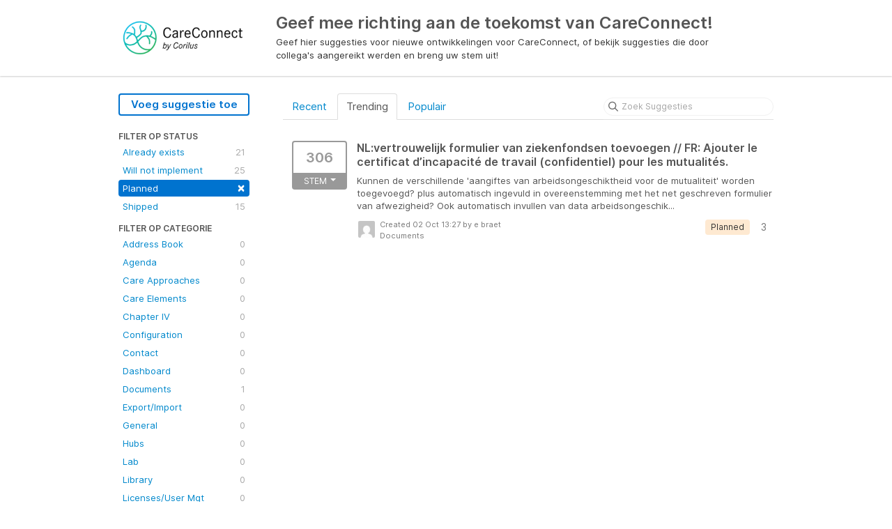

--- FILE ---
content_type: text/html; charset=utf-8
request_url: https://careconnect.ideas.aha.io/?category=6452212089071337890&sort=trending&status=6001166983752519805
body_size: 5477
content:
<!DOCTYPE html>
<html lang="en">
  <head>
    <meta http-equiv="X-UA-Compatible" content="IE=edge" />
    <meta http-equiv="Content-Type" content="text/html charset=UTF-8" />
    <meta name="publishing" content="true">
    <title>Documents | Geef mee richting aan de toekomst van CareConnect!</title>
<meta name="description" content="Customer Feedback for Corilus - CareConnect . Add a new product idea or vote on an existing idea using the Corilus - CareConnect customer feedback form.">

    <script>
//<![CDATA[

      window.ahaLoaded = false;
      window.isIdeaPortal = true;
      window.portalAssets = {"js":["/assets/runtime-v2-7e8cd596c7779c6e1cde04fc9c17e987.js","/assets/vendor-v2-293da6da4776292faeaa6dd52cfcbc6e.js","/assets/idea_portals-v2-f5204ffedd485ed60735cf8bf1f7cdef.js","/assets/idea_portals-v2-d958209f27f1ed626a92ac064f9ca133.css"]};

//]]>
</script>
      <script>
    window.sentryRelease = window.sentryRelease || "03717d411b";
  </script>



      <link rel="stylesheet" href="https://cdn.aha.io/assets/idea_portals-v2-d958209f27f1ed626a92ac064f9ca133.css" data-turbolinks-track="true" media="all" />
    <script src="https://cdn.aha.io/assets/runtime-v2-7e8cd596c7779c6e1cde04fc9c17e987.js" data-turbolinks-track="true"></script>
    <script src="https://cdn.aha.io/assets/vendor-v2-293da6da4776292faeaa6dd52cfcbc6e.js" data-turbolinks-track="true"></script>
      <script src="https://cdn.aha.io/assets/idea_portals-v2-f5204ffedd485ed60735cf8bf1f7cdef.js" data-turbolinks-track="true"></script>
    <meta name="csrf-param" content="authenticity_token" />
<meta name="csrf-token" content="isN95Mg4L63DhaDdjRcQndK5-npTSPJn4ArR350Za3Ct-WDRLfdLWsc_CNil0P1wnlz3mMTtPtWcRT3iXEIeEQ" />
    <meta name="viewport" content="width=device-width, initial-scale=1" />
    <meta name="locale" content="en" />
    <meta name="portal-token" content="bf2f65c6b9538d440e6d7d93b8cdaa7c" />
    <meta name="idea-portal-id" content="6498949769295574716" />


      <link rel="canonical" href="https://careconnect.ideas.aha.io/">
          <link rel="icon" href="https://careconnect.ideas.aha.io/portal-favicon.png?1513155035&amp;size=thumb16" />

  </head>
  <body class="ideas-portal public">
    
    <style>
  
</style>



      <header class="portal-aha-header">
      <div class="container">
        <a href="/ideas">
          <div class="logo pull-left">
            <img alt="Corilus - CareConnect Ideas Portal Logo" src="https://careconnect.ideas.aha.io/logo.png?i=1540911809" />
          </div>
        </a>
        <div class="title pull-left">
          <h1 class="">
            Geef mee richting aan de toekomst van CareConnect!
          </h1>
          <h3>
            <div class="aha-editor-field aha-editor-field-subtitle">
              <p>Geef hier suggesties voor nieuwe ontwikkelingen voor CareConnect, of bekijk suggesties die door collega's aangereikt werden en breng uw stem uit! </p>
            </div>
          </h3>
        </div>
        <div class="clearfix"></div>
      </div>
    </header>



<div class="container">
  <!-- Alerts in this file are used for the app and portals, they must not use the aha-alert web component -->




  <div class="portal-sidebar" id="portal-sidebar">
      <a class="btn btn-primary btn-outline add-idea-button" href="/ideas/new">Voeg suggestie toe</a>
    <button class="btn btn-link btn-navbar" data-show-text="Show menu" data-hide-text="Hide menu" type="button"></button>

    <div id="sidebar-rollup">
      <div class="my-ideas-filters-wrapper">
        
      </div>
        <div class="statuses-filters-wrapper">
          <h4>
            Filter op Status
          </h4>
          <ul class="statuses filters">
              <li>
  <a class="filter " data-url-param-toggle-name="status" data-url-param-toggle-value="6001166983749861123" data-url-param-toggle-remove="page" rel="nofollow" href="/?category=6452212089071337890&amp;sort=trending&amp;status=6001166983749861123">
    Already exists

    <span class="pull-right">
        21
    </span>
    <div class="clearfix"></div>
</a></li>

              <li>
  <a class="filter " data-url-param-toggle-name="status" data-url-param-toggle-value="6001166983750348036" data-url-param-toggle-remove="page" rel="nofollow" href="/?category=6452212089071337890&amp;sort=trending&amp;status=6001166983750348036">
    Will not implement

    <span class="pull-right">
        25
    </span>
    <div class="clearfix"></div>
</a></li>

              <li>
  <a class="filter active" data-url-param-toggle-name="status" data-url-param-toggle-value="6001166983752519805" data-url-param-toggle-remove="page" rel="nofollow" href="/?category=6452212089071337890&amp;sort=trending">
    Planned

    <span class="pull-right">
        <span class="close">&times;</span>
    </span>
    <div class="clearfix"></div>
</a></li>

              <li>
  <a class="filter " data-url-param-toggle-name="status" data-url-param-toggle-value="6001166983754160302" data-url-param-toggle-remove="page" rel="nofollow" href="/?category=6452212089071337890&amp;sort=trending&amp;status=6001166983754160302">
    Shipped

    <span class="pull-right">
        15
    </span>
    <div class="clearfix"></div>
</a></li>

          </ul>
        </div>
        <div class="categories-filters-wrapper">
          <h4>
            Filter op Categorie
          </h4>
          <ul class="categories filters">
                  <li id="category-6452220816942857603">
  <a class="filter category-filter" data-url-param-toggle-name="category" data-url-param-toggle-value="6452220816942857603" data-url-param-toggle-remove="project,page" href="/?category=6452220816942857603&amp;sort=trending&amp;status=6001166983752519805">
    <i class="category-collapser category-collapser--empty fa-solid fa-angle-right"></i>
    Address Book

    <span class="pull-right">
      <span class="close hide">&times;</span>
      <span class="category-count">0</span>
    </span>
    <div class="clearfix"></div>
</a>
</li>

  <li id="category-6626655396877507811">
  <a class="filter category-filter" data-url-param-toggle-name="category" data-url-param-toggle-value="6626655396877507811" data-url-param-toggle-remove="project,page" href="/?category=6626655396877507811&amp;sort=trending&amp;status=6001166983752519805">
    <i class="category-collapser category-collapser--empty fa-solid fa-angle-right"></i>
    Agenda

    <span class="pull-right">
      <span class="close hide">&times;</span>
      <span class="category-count">0</span>
    </span>
    <div class="clearfix"></div>
</a>
</li>

  <li id="category-6452212014287129315">
  <a class="filter category-filter" data-url-param-toggle-name="category" data-url-param-toggle-value="6452212014287129315" data-url-param-toggle-remove="project,page" href="/?category=6452212014287129315&amp;sort=trending&amp;status=6001166983752519805">
    <i class="category-collapser category-collapser--empty fa-solid fa-angle-right"></i>
    Care Approaches

    <span class="pull-right">
      <span class="close hide">&times;</span>
      <span class="category-count">0</span>
    </span>
    <div class="clearfix"></div>
</a>
</li>

  <li id="category-6452211966943024583">
  <a class="filter category-filter" data-url-param-toggle-name="category" data-url-param-toggle-value="6452211966943024583" data-url-param-toggle-remove="project,page" href="/?category=6452211966943024583&amp;sort=trending&amp;status=6001166983752519805">
    <i class="category-collapser category-collapser--empty fa-solid fa-angle-right"></i>
    Care Elements

    <span class="pull-right">
      <span class="close hide">&times;</span>
      <span class="category-count">0</span>
    </span>
    <div class="clearfix"></div>
</a>
</li>

  <li id="category-6452212779684935612">
  <a class="filter category-filter" data-url-param-toggle-name="category" data-url-param-toggle-value="6452212779684935612" data-url-param-toggle-remove="project,page" href="/?category=6452212779684935612&amp;sort=trending&amp;status=6001166983752519805">
    <i class="category-collapser category-collapser--empty fa-solid fa-angle-right"></i>
    Chapter IV

    <span class="pull-right">
      <span class="close hide">&times;</span>
      <span class="category-count">0</span>
    </span>
    <div class="clearfix"></div>
</a>
</li>

  <li id="category-6452212889511048241">
  <a class="filter category-filter" data-url-param-toggle-name="category" data-url-param-toggle-value="6452212889511048241" data-url-param-toggle-remove="project,page" href="/?category=6452212889511048241&amp;sort=trending&amp;status=6001166983752519805">
    <i class="category-collapser category-collapser--empty fa-solid fa-angle-right"></i>
    Configuration

    <span class="pull-right">
      <span class="close hide">&times;</span>
      <span class="category-count">0</span>
    </span>
    <div class="clearfix"></div>
</a>
</li>

  <li id="category-6452212053473948234">
  <a class="filter category-filter" data-url-param-toggle-name="category" data-url-param-toggle-value="6452212053473948234" data-url-param-toggle-remove="project,page" href="/?category=6452212053473948234&amp;sort=trending&amp;status=6001166983752519805">
    <i class="category-collapser category-collapser--empty fa-solid fa-angle-right"></i>
    Contact

    <span class="pull-right">
      <span class="close hide">&times;</span>
      <span class="category-count">0</span>
    </span>
    <div class="clearfix"></div>
</a>
</li>

  <li id="category-6452211894479610836">
  <a class="filter category-filter" data-url-param-toggle-name="category" data-url-param-toggle-value="6452211894479610836" data-url-param-toggle-remove="project,page" href="/?category=6452211894479610836&amp;sort=trending&amp;status=6001166983752519805">
    <i class="category-collapser category-collapser--empty fa-solid fa-angle-right"></i>
    Dashboard

    <span class="pull-right">
      <span class="close hide">&times;</span>
      <span class="category-count">0</span>
    </span>
    <div class="clearfix"></div>
</a>
</li>

  <li id="category-6452212089071337890">
  <a class="filter category-filter" data-url-param-toggle-name="category" data-url-param-toggle-value="6452212089071337890" data-url-param-toggle-remove="project,page" href="/?category=6452212089071337890&amp;sort=trending&amp;status=6001166983752519805">
    <i class="category-collapser category-collapser--empty fa-solid fa-angle-right"></i>
    Documents

    <span class="pull-right">
      <span class="close hide">&times;</span>
      <span class="category-count">1</span>
    </span>
    <div class="clearfix"></div>
</a>
</li>

  <li id="category-6452212697293064000">
  <a class="filter category-filter" data-url-param-toggle-name="category" data-url-param-toggle-value="6452212697293064000" data-url-param-toggle-remove="project,page" href="/?category=6452212697293064000&amp;sort=trending&amp;status=6001166983752519805">
    <i class="category-collapser category-collapser--empty fa-solid fa-angle-right"></i>
    Export/Import

    <span class="pull-right">
      <span class="close hide">&times;</span>
      <span class="category-count">0</span>
    </span>
    <div class="clearfix"></div>
</a>
</li>

  <li id="category-6452212830446284054">
  <a class="filter category-filter" data-url-param-toggle-name="category" data-url-param-toggle-value="6452212830446284054" data-url-param-toggle-remove="project,page" href="/?category=6452212830446284054&amp;sort=trending&amp;status=6001166983752519805">
    <i class="category-collapser category-collapser--empty fa-solid fa-angle-right"></i>
    General

    <span class="pull-right">
      <span class="close hide">&times;</span>
      <span class="category-count">0</span>
    </span>
    <div class="clearfix"></div>
</a>
</li>

  <li id="category-6452212626223740860">
  <a class="filter category-filter" data-url-param-toggle-name="category" data-url-param-toggle-value="6452212626223740860" data-url-param-toggle-remove="project,page" href="/?category=6452212626223740860&amp;sort=trending&amp;status=6001166983752519805">
    <i class="category-collapser category-collapser--empty fa-solid fa-angle-right"></i>
    Hubs

    <span class="pull-right">
      <span class="close hide">&times;</span>
      <span class="category-count">0</span>
    </span>
    <div class="clearfix"></div>
</a>
</li>

  <li id="category-6452212159658773594">
  <a class="filter category-filter" data-url-param-toggle-name="category" data-url-param-toggle-value="6452212159658773594" data-url-param-toggle-remove="project,page" href="/?category=6452212159658773594&amp;sort=trending&amp;status=6001166983752519805">
    <i class="category-collapser category-collapser--empty fa-solid fa-angle-right"></i>
    Lab

    <span class="pull-right">
      <span class="close hide">&times;</span>
      <span class="category-count">0</span>
    </span>
    <div class="clearfix"></div>
</a>
</li>

  <li id="category-6452220040850176089">
  <a class="filter category-filter" data-url-param-toggle-name="category" data-url-param-toggle-value="6452220040850176089" data-url-param-toggle-remove="project,page" href="/?category=6452220040850176089&amp;sort=trending&amp;status=6001166983752519805">
    <i class="category-collapser category-collapser--empty fa-solid fa-angle-right"></i>
    Library

    <span class="pull-right">
      <span class="close hide">&times;</span>
      <span class="category-count">0</span>
    </span>
    <div class="clearfix"></div>
</a>
</li>

  <li id="category-6452212918626808311">
  <a class="filter category-filter" data-url-param-toggle-name="category" data-url-param-toggle-value="6452212918626808311" data-url-param-toggle-remove="project,page" href="/?category=6452212918626808311&amp;sort=trending&amp;status=6001166983752519805">
    <i class="category-collapser category-collapser--empty fa-solid fa-angle-right"></i>
    Licenses/User Mgt

    <span class="pull-right">
      <span class="close hide">&times;</span>
      <span class="category-count">0</span>
    </span>
    <div class="clearfix"></div>
</a>
</li>

  <li id="category-6452219919376263397">
  <a class="filter category-filter" data-url-param-toggle-name="category" data-url-param-toggle-value="6452219919376263397" data-url-param-toggle-remove="project,page" href="/?category=6452219919376263397&amp;sort=trending&amp;status=6001166983752519805">
    <i class="category-collapser category-collapser--empty fa-solid fa-angle-right"></i>
    Login/Logout

    <span class="pull-right">
      <span class="close hide">&times;</span>
      <span class="category-count">0</span>
    </span>
    <div class="clearfix"></div>
</a>
</li>

  <li id="category-6452212192330113031">
  <a class="filter category-filter" data-url-param-toggle-name="category" data-url-param-toggle-value="6452212192330113031" data-url-param-toggle-remove="project,page" href="/?category=6452212192330113031&amp;sort=trending&amp;status=6001166983752519805">
    <i class="category-collapser category-collapser--empty fa-solid fa-angle-right"></i>
    Medication

    <span class="pull-right">
      <span class="close hide">&times;</span>
      <span class="category-count">0</span>
    </span>
    <div class="clearfix"></div>
</a>
</li>

  <li id="category-6452212527359893830">
  <a class="filter category-filter" data-url-param-toggle-name="category" data-url-param-toggle-value="6452212527359893830" data-url-param-toggle-remove="project,page" href="/?category=6452212527359893830&amp;sort=trending&amp;status=6001166983752519805">
    <i class="category-collapser category-collapser--empty fa-solid fa-angle-right"></i>
    Messages

    <span class="pull-right">
      <span class="close hide">&times;</span>
      <span class="category-count">0</span>
    </span>
    <div class="clearfix"></div>
</a>
</li>

  <li id="category-6452212383099833693">
  <a class="filter category-filter" data-url-param-toggle-name="category" data-url-param-toggle-value="6452212383099833693" data-url-param-toggle-remove="project,page" href="/?category=6452212383099833693&amp;sort=trending&amp;status=6001166983752519805">
    <i class="category-collapser category-collapser--empty fa-solid fa-angle-right"></i>
    Notes

    <span class="pull-right">
      <span class="close hide">&times;</span>
      <span class="category-count">0</span>
    </span>
    <div class="clearfix"></div>
</a>
</li>

  <li id="category-6452212119763340241">
  <a class="filter category-filter" data-url-param-toggle-name="category" data-url-param-toggle-value="6452212119763340241" data-url-param-toggle-remove="project,page" href="/?category=6452212119763340241&amp;sort=trending&amp;status=6001166983752519805">
    <i class="category-collapser category-collapser--empty fa-solid fa-angle-right"></i>
    Parameters

    <span class="pull-right">
      <span class="close hide">&times;</span>
      <span class="category-count">1</span>
    </span>
    <div class="clearfix"></div>
</a>
</li>

  <li id="category-6452212587276648161">
  <a class="filter category-filter" data-url-param-toggle-name="category" data-url-param-toggle-value="6452212587276648161" data-url-param-toggle-remove="project,page" href="/?category=6452212587276648161&amp;sort=trending&amp;status=6001166983752519805">
    <i class="category-collapser category-collapser--empty fa-solid fa-angle-right"></i>
    Patient Details

    <span class="pull-right">
      <span class="close hide">&times;</span>
      <span class="category-count">0</span>
    </span>
    <div class="clearfix"></div>
</a>
</li>

  <li id="category-6452212331702984760">
  <a class="filter category-filter" data-url-param-toggle-name="category" data-url-param-toggle-value="6452212331702984760" data-url-param-toggle-remove="project,page" href="/?category=6452212331702984760&amp;sort=trending&amp;status=6001166983752519805">
    <i class="category-collapser category-collapser--empty fa-solid fa-angle-right"></i>
    Patient Info

    <span class="pull-right">
      <span class="close hide">&times;</span>
      <span class="category-count">0</span>
    </span>
    <div class="clearfix"></div>
</a>
</li>

  <li id="category-6452212363384061350">
  <a class="filter category-filter" data-url-param-toggle-name="category" data-url-param-toggle-value="6452212363384061350" data-url-param-toggle-remove="project,page" href="/?category=6452212363384061350&amp;sort=trending&amp;status=6001166983752519805">
    <i class="category-collapser category-collapser--empty fa-solid fa-angle-right"></i>
    Planning

    <span class="pull-right">
      <span class="close hide">&times;</span>
      <span class="category-count">0</span>
    </span>
    <div class="clearfix"></div>
</a>
</li>

  <li id="category-6452212416177717772">
  <a class="filter category-filter" data-url-param-toggle-name="category" data-url-param-toggle-value="6452212416177717772" data-url-param-toggle-remove="project,page" href="/?category=6452212416177717772&amp;sort=trending&amp;status=6001166983752519805">
    <i class="category-collapser category-collapser--empty fa-solid fa-angle-right"></i>
    Pregnancy

    <span class="pull-right">
      <span class="close hide">&times;</span>
      <span class="category-count">0</span>
    </span>
    <div class="clearfix"></div>
</a>
</li>

  <li id="category-6452220840701421842">
  <a class="filter category-filter" data-url-param-toggle-name="category" data-url-param-toggle-value="6452220840701421842" data-url-param-toggle-remove="project,page" href="/?category=6452220840701421842&amp;sort=trending&amp;status=6001166983752519805">
    <i class="category-collapser category-collapser--empty fa-solid fa-angle-right"></i>
    Printing

    <span class="pull-right">
      <span class="close hide">&times;</span>
      <span class="category-count">0</span>
    </span>
    <div class="clearfix"></div>
</a>
</li>

  <li id="category-6452212661607547245">
  <a class="filter category-filter" data-url-param-toggle-name="category" data-url-param-toggle-value="6452212661607547245" data-url-param-toggle-remove="project,page" href="/?category=6452212661607547245&amp;sort=trending&amp;status=6001166983752519805">
    <i class="category-collapser category-collapser--empty fa-solid fa-angle-right"></i>
    Privacy Management

    <span class="pull-right">
      <span class="close hide">&times;</span>
      <span class="category-count">1</span>
    </span>
    <div class="clearfix"></div>
</a>
</li>

  <li id="category-6452212740906083900">
  <a class="filter category-filter" data-url-param-toggle-name="category" data-url-param-toggle-value="6452212740906083900" data-url-param-toggle-remove="project,page" href="/?category=6452212740906083900&amp;sort=trending&amp;status=6001166983752519805">
    <i class="category-collapser category-collapser--empty fa-solid fa-angle-right"></i>
    Reimbursement

    <span class="pull-right">
      <span class="close hide">&times;</span>
      <span class="category-count">0</span>
    </span>
    <div class="clearfix"></div>
</a>
</li>

  <li id="category-6452212287130916336">
  <a class="filter category-filter" data-url-param-toggle-name="category" data-url-param-toggle-value="6452212287130916336" data-url-param-toggle-remove="project,page" href="/?category=6452212287130916336&amp;sort=trending&amp;status=6001166983752519805">
    <i class="category-collapser category-collapser--empty fa-solid fa-angle-right"></i>
    Risks

    <span class="pull-right">
      <span class="close hide">&times;</span>
      <span class="category-count">0</span>
    </span>
    <div class="clearfix"></div>
</a>
</li>

  <li id="category-6452230817705932671">
  <a class="filter category-filter" data-url-param-toggle-name="category" data-url-param-toggle-value="6452230817705932671" data-url-param-toggle-remove="project,page" href="/?category=6452230817705932671&amp;sort=trending&amp;status=6001166983752519805">
    <i class="category-collapser category-collapser--empty fa-solid fa-angle-right"></i>
    Statistics

    <span class="pull-right">
      <span class="close hide">&times;</span>
      <span class="category-count">0</span>
    </span>
    <div class="clearfix"></div>
</a>
</li>

  <li id="category-6452240740559457154">
  <a class="filter category-filter" data-url-param-toggle-name="category" data-url-param-toggle-value="6452240740559457154" data-url-param-toggle-remove="project,page" href="/?category=6452240740559457154&amp;sort=trending&amp;status=6001166983752519805">
    <i class="category-collapser category-collapser--empty fa-solid fa-angle-right"></i>
    Stubbing

    <span class="pull-right">
      <span class="close hide">&times;</span>
      <span class="category-count">0</span>
    </span>
    <div class="clearfix"></div>
</a>
</li>

  <li id="category-6452212465875607580">
  <a class="filter category-filter" data-url-param-toggle-name="category" data-url-param-toggle-value="6452212465875607580" data-url-param-toggle-remove="project,page" href="/?category=6452212465875607580&amp;sort=trending&amp;status=6001166983752519805">
    <i class="category-collapser category-collapser--empty fa-solid fa-angle-right"></i>
    Substitution

    <span class="pull-right">
      <span class="close hide">&times;</span>
      <span class="category-count">0</span>
    </span>
    <div class="clearfix"></div>
</a>
</li>

  <li id="category-6566548581741972378">
  <a class="filter category-filter" data-url-param-toggle-name="category" data-url-param-toggle-value="6566548581741972378" data-url-param-toggle-remove="project,page" href="/?category=6566548581741972378&amp;sort=trending&amp;status=6001166983752519805">
    <i class="category-collapser category-collapser--empty fa-solid fa-angle-right"></i>
    Tarification

    <span class="pull-right">
      <span class="close hide">&times;</span>
      <span class="category-count">2</span>
    </span>
    <div class="clearfix"></div>
</a>
</li>

  <li id="category-6452212491908492427">
  <a class="filter category-filter" data-url-param-toggle-name="category" data-url-param-toggle-value="6452212491908492427" data-url-param-toggle-remove="project,page" href="/?category=6452212491908492427&amp;sort=trending&amp;status=6001166983752519805">
    <i class="category-collapser category-collapser--empty fa-solid fa-angle-right"></i>
    Tasks

    <span class="pull-right">
      <span class="close hide">&times;</span>
      <span class="category-count">0</span>
    </span>
    <div class="clearfix"></div>
</a>
</li>

  <li id="category-6452212226768977049">
  <a class="filter category-filter" data-url-param-toggle-name="category" data-url-param-toggle-value="6452212226768977049" data-url-param-toggle-remove="project,page" href="/?category=6452212226768977049&amp;sort=trending&amp;status=6001166983752519805">
    <i class="category-collapser category-collapser--empty fa-solid fa-angle-right"></i>
    Treatments

    <span class="pull-right">
      <span class="close hide">&times;</span>
      <span class="category-count">0</span>
    </span>
    <div class="clearfix"></div>
</a>
</li>

  <li id="category-6452220090689333350">
  <a class="filter category-filter" data-url-param-toggle-name="category" data-url-param-toggle-value="6452220090689333350" data-url-param-toggle-remove="project,page" href="/?category=6452220090689333350&amp;sort=trending&amp;status=6001166983752519805">
    <i class="category-collapser category-collapser--empty fa-solid fa-angle-right"></i>
    UI

    <span class="pull-right">
      <span class="close hide">&times;</span>
      <span class="category-count">0</span>
    </span>
    <div class="clearfix"></div>
</a>
</li>

  <li id="category-6452220068976350092">
  <a class="filter category-filter" data-url-param-toggle-name="category" data-url-param-toggle-value="6452220068976350092" data-url-param-toggle-remove="project,page" href="/?category=6452220068976350092&amp;sort=trending&amp;status=6001166983752519805">
    <i class="category-collapser category-collapser--empty fa-solid fa-angle-right"></i>
    Usability

    <span class="pull-right">
      <span class="close hide">&times;</span>
      <span class="category-count">0</span>
    </span>
    <div class="clearfix"></div>
</a>
</li>

  <li id="category-6452212257667128906">
  <a class="filter category-filter" data-url-param-toggle-name="category" data-url-param-toggle-value="6452212257667128906" data-url-param-toggle-remove="project,page" href="/?category=6452212257667128906&amp;sort=trending&amp;status=6001166983752519805">
    <i class="category-collapser category-collapser--empty fa-solid fa-angle-right"></i>
    Vaccinations

    <span class="pull-right">
      <span class="close hide">&times;</span>
      <span class="category-count">0</span>
    </span>
    <div class="clearfix"></div>
</a>
</li>


          </ul>
            <script>
//<![CDATA[

              $("#category-6452212089071337890 .filter:first").addClass("active")
              $("#category-6452212089071337890 .close:first").removeClass("hide")
              $("#category-6452212089071337890 .category-count:first").addClass("hide")

//]]>
</script>        </div>
        <div class="signup-link">
      <a class="login-link" href="/portal_session/new">Log in  / Meld je aan</a>
      <div class="login-popover popover portal-user">
        <!-- Alerts in this file are used for the app and portals, they must not use the aha-alert web component -->






<div class="email-popover ">
  <div class="arrow tooltip-arrow"></div>
  <form class="form-horizontal" action="/auth/redirect_to_auth" accept-charset="UTF-8" data-remote="true" method="post"><input type="hidden" name="authenticity_token" value="bxMyhNoqK54c0L2k9JAcFL3ce8E1OitYuC50vz9boDgrdGzJb9g5w4jnU-hl9hFzmFsXZpSFyaLpLUS5kz9-zQ" autocomplete="off" />
    <h3>Identify yourself with your email address</h3>
    <div class="control-group">
        <label class="control-label" for="sessions_email">Email address</label>
      <div class="controls">
        <input type="text" name="sessions[email]" id="email" placeholder="Email address" autocomplete="off" class="input-block-level" autofocus="autofocus" aria-required="true" />
      </div>
    </div>
    <div class="extra-fields"></div>

    <div class="control-group">
      <div class="controls">
        <input type="submit" name="commit" value="Next" class="btn btn-outline btn-primary pull-left" id="vote" data-disable-with="Sending…" />
      </div>
    </div>
    <div class="clearfix"></div>
</form></div>

      </div>
  </div>

    </div>
  </div>
  <div class="portal-content">
    <div class="portal-nav">
      <ul class="nav nav-tabs">
            <li class="">
              <a data-url-param-toggle-name="sort" data-url-param-toggle-value="recent" data-url-param-toggle-remove="page" rel="nofollow" href="/?category=6452212089071337890&amp;sort=recent&amp;status=6001166983752519805">Recent</a>
            </li>
            <li class="active">
              <a data-url-param-toggle-name="sort" data-url-param-toggle-value="trending" data-url-param-toggle-remove="page" rel="nofollow" href="/?category=6452212089071337890&amp;status=6001166983752519805">Trending</a>
            </li>
            <li class="">
              <a data-url-param-toggle-name="sort" data-url-param-toggle-value="popular" data-url-param-toggle-remove="page" rel="nofollow" href="/?category=6452212089071337890&amp;sort=popular&amp;status=6001166983752519805">Populair</a>
            </li>
      </ul>
      <div class="search-form">
  <form class="form-horizontal idea-search-form" action="/ideas/search" accept-charset="UTF-8" method="get">
    <div class="search-field">
      <input type="text" name="query" id="query" class="input-medium search-query" placeholder="Zoek Suggesties" aria-label="Zoek Suggesties" />
      <a class="fa-regular fa-circle-xmark clear-button" style="display:none;" href="/ideas"></a>
    </div>
</form></div>

    </div>

    <ul class="list-ideas ideas">
            <li class="idea" id="6743196883723344754">
    <div class="idea-endorsement" id="idea-6743196883723344754-endorsement">
      <span class="btn-vote dropdown ">
        <span class="vote-count dropdown-toggle" data-toggle="dropdown">
          306
        </span>

        <span class="vote-status dropdown-toggle" data-toggle="dropdown">
              STEM
              <span class="caret"></span>
        </span>
        <ul class="dropdown-menu dropdown-vote">
            <li>
              <a data-disable="true" data-count="1" data-remote="true" rel="nofollow" data-method="post" href="/ideas/CC-I-1917/idea_endorsements?count=%2B1&amp;idea_ids%5B%5D=6743196883723344754">Add my vote +1</a>
            </li>
            <li>
              <a data-disable="true" data-count="2" data-remote="true" rel="nofollow" data-method="post" href="/ideas/CC-I-1917/idea_endorsements?count=%2B2&amp;idea_ids%5B%5D=6743196883723344754">+2</a>
            </li>
            <li>
              <a data-disable="true" data-count="3" data-remote="true" rel="nofollow" data-method="post" href="/ideas/CC-I-1917/idea_endorsements?count=%2B3&amp;idea_ids%5B%5D=6743196883723344754">+3</a>
            </li>
        </ul>
      </span>
    <div class="popover vote-popover portal-user"></div>
  </div>

  <a class="idea-link" href="/ideas/CC-I-1917">
    <div class="idea-details">
      <h3>
        NL:vertrouwelijk formulier van ziekenfondsen toevoegen // FR: Ajouter le certificat d’incapacité de travail (confidentiel) pour les mutualités.
        

      </h3>
      <div class="description">
          Kunnen de verschillende 'aangiftes van arbeidsongeschiktheid voor de mutualiteit' worden toegevoegd? plus automatisch ingevuld in overeenstemming met het net geschreven formulier van afwezigheid? 
Ook automatisch invullen van data arbeidsongeschik...
      </div>
      <div class="idea-meta">
        <span class="avatar">
          <img alt="" src="https://secure.gravatar.com/avatar/88709358ba36b902802df3722582903f?default=mm&rating=G&size=32" width="32" height="32" />
        </span>
        <div class="idea-meta-created">
          <div class="idea-meta-secondary">
            Created 02 Oct 13:27
              by e braet
          </div>
          <div class="idea-meta-secondary">
            Documents
          </div>
        </div>
        <span class="comment-count">
          <i class="fa-regular fa-comments"></i>
          3
        </span>
          <span class="status-pill" title="Planned" style="color: var(--theme-primary-text); border: none; background-color: #FEE9D1">Planned</span>
        <div class="clearfix"></div>
      </div>
    </div>
    <div class="clearfix"></div>
  </a>

  <div class="clearfix"></div>
</li>

    </ul>
    

  </div>
</div>


      <div class="portal-aha-footer">
      <div class="container">
        <footer>
          <div class="powered-by">
            Idea management by <a href="https://www.aha.io/ideas/overview?utm_source=ideas-portal" target="_blank">Aha!</a>

          </div>
        </footer>
      </div>
    </div>




    <div class="modal hide fade" id="modal-window"></div>
  </body>
</html>

